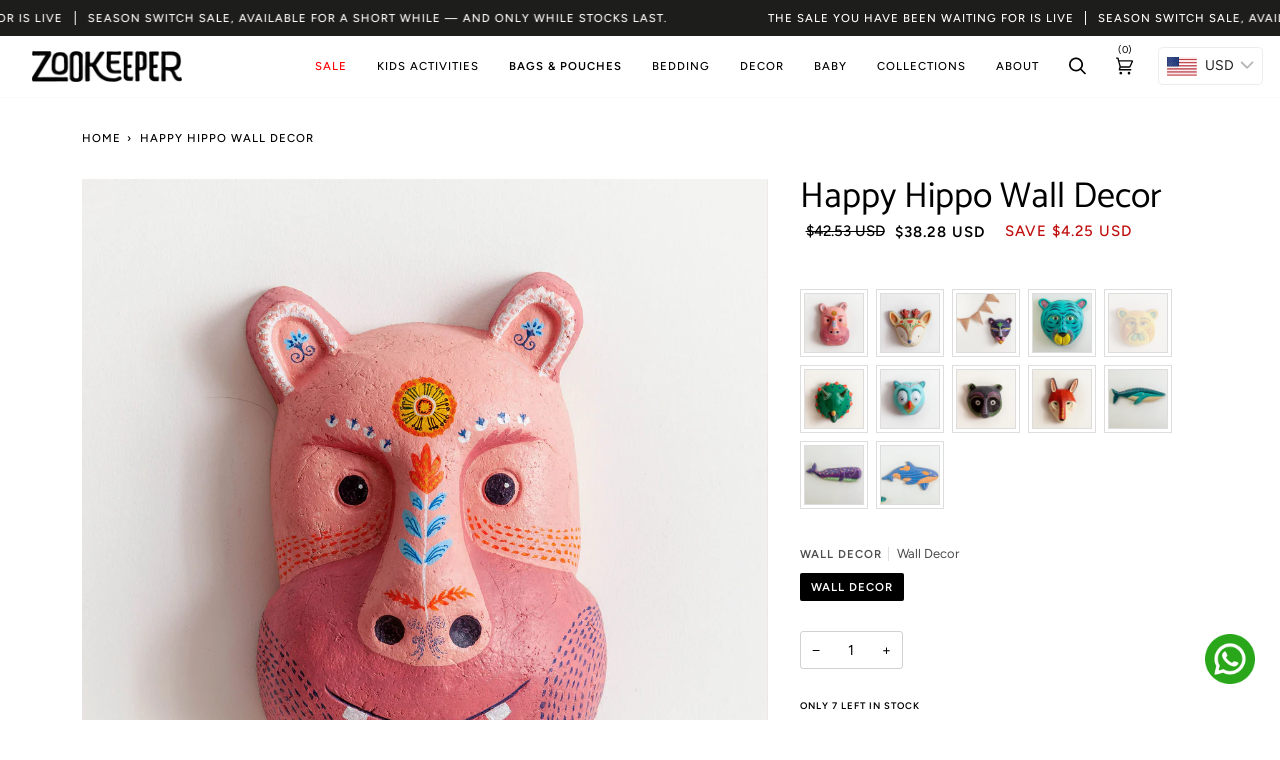

--- FILE ---
content_type: text/javascript
request_url: https://zookeeper.store/cdn/shop/t/5/assets/custom.js?v=107114507291101095051765195754
body_size: 784
content:
(function(){document.addEventListener("theme:cart:change",()=>{setTimeout(handleAddonDeleteVisibility,1e3)}),document.addEventListener("theme:variant:change",function(event){var variant=event.detail.variant;if(!variant)return;let props=document.querySelector("form .properties");variant.name.toLowerCase().includes("without name")?props.style.display="none":props.style.display="block"});function add_on(){const wrapper=document.querySelector("form .properties"),field=wrapper?.querySelector(".prop-field-name.add_price_with_name");if(!field)return;const setProduct=document.getElementById("letterBasedAddon"),setCustomizeWith=document.getElementById("customizationWith"),setCustomizeWithName=document.getElementById("customizationWithName"),showCount=wrapper.querySelector(".character_count"),updatePrices=document.querySelectorAll(".category--main-product-price span.money");let mainProductPrice=field.dataset.productPrice;const updateProduct=()=>{if(field.value.match(/[\p{Emoji_Presentation}\p{Extended_Pictographic}]/gu)){field.value=field.value.replace(/[\p{Emoji_Presentation}\p{Extended_Pictographic}]/gu,"");return}setCustomizeWithName.value=field.value;const products=JSON.parse(field.dataset.product||"[]"),prices=JSON.parse(field.dataset.prices||"[]"),count=field.value.length;if(showCount.innerText=count+" Characters",showCount.classList.toggle("show_count",count>0),!!setProduct)if(count>9){setProduct.value=products[1]||"",setProduct.setAttribute("name","items[0][id]"),setCustomizeWith.setAttribute("name","items[0]properties[Customization with]"),setCustomizeWithName.setAttribute("name","items[0]properties[Customization with name]");let finalPrice=Number(mainProductPrice)+Number(prices[1]);updatePrices.forEach(price=>{price.innerText="Rs. "+Shopify.tbFormatMoney(finalPrice)})}else if(count>0){setProduct.value=products[0]||"",setProduct.setAttribute("name","items[0][id]"),setCustomizeWith.setAttribute("name","items[0]properties[Customization with]"),setCustomizeWithName.setAttribute("name","items[0]properties[Customization with name]");let finalPrice=Number(mainProductPrice)+Number(prices[0]);updatePrices.forEach(price=>{price.innerText="Rs. "+Shopify.tbFormatMoney(finalPrice)})}else setProduct.value="",setProduct.removeAttribute("name"),setCustomizeWith.removeAttribute("name"),setCustomizeWithName.removeAttribute("name"),updatePrices.forEach(price=>{price.innerText="Rs. "+Shopify.tbFormatMoney(Number(mainProductPrice))})};updateProduct(),field.addEventListener("input",updateProduct)}function arrive(selector,callback,timeout=6e4){const startTime=Date.now(),interval=setInterval(()=>{const element=document.querySelector(selector);element?(callback&&callback(element),clearInterval(interval)):Date.now()-startTime>timeout&&clearInterval(interval)},500)}arrive("lb-vd-qty-selector",el=>{document.body.classList.add("builder__on")});function pairItWithForm(){let forms=document.querySelectorAll(".compelementary-product-form");if(!forms.length)return;let drawer=document.querySelector('[data-drawer-toggle="drawer-cart"]');forms.forEach(form=>{form.addEventListener("submit",function(e){e.preventDefault(),!form.classList.contains("added")&&(form.classList.add("form-submit-progress"),fetch("/cart/add.js",{method:"POST",body:new FormData(form),headers:{Accept:"application/json"}}).then(response=>{if(response.ok)document.dispatchEvent(new Event("theme:cart:init")),setTimeout(function(){drawer.click()},1e3),form.classList.remove("form-submit-progress"),form.classList.add("added");else throw form.classList.remove("form-submit-progress"),new Error("Network response was not ok.")}))})})}document.addEventListener("theme:cart:change",function(event){let input=document.querySelector('[name="properties[Gift Wrap Note]"]');const hasGiftWrap=event.detail.cart.items?.some(item=>item.variant_id===43822857846920);console.log(hasGiftWrap),hasGiftWrap?document.body.classList.add("giftWrapAdded"):document.body.classList.remove("giftWrapAdded"),input&&(input.value="")});function giftWrap(){let form=document.getElementById("giftWrapForm");form&&form.addEventListener("submit",function(e){e.preventDefault(),form.classList.add("form-submit-progress"),fetch("/cart/add.js",{method:"POST",body:new FormData(form),headers:{Accept:"application/json"}}).then(response=>{if(!response.ok)throw form.classList.remove("form-submit-progress"),new Error("Network response was not ok.");return fetch("/cart.js")}).then(res=>res.json()).then(cart=>{document.dispatchEvent(new CustomEvent("theme:cart:change",{detail:{cart},bubbles:!0})),document.dispatchEvent(new CustomEvent("theme:cart:reload",{bubbles:!0})),document.body.classList.add("giftWrapAdded"),form.classList.remove("form-submit-progress")}).catch(error=>{console.error("Gift wrap error:",error),form.classList.remove("form-submit-progress")})})}document.addEventListener("theme:cart:change",function(e){console.log(e.detail)}),document.addEventListener("DOMContentLoaded",function(){add_on(),pairItWithForm(),giftWrap()});function handleAddonDeleteVisibility(){const cart=document.querySelector(".cart__items");let items=cart.querySelectorAll(".cart__items__row.addon");items.length&&items.forEach(item=>{let removeBtn=item.querySelector(".cart__items__remove"),s1=item.dataset.customizationWith,s2=item.dataset.customizationWithName;console.log(s1,s2);let existS1=cart.querySelector(`[data-product-title="${s1}"]`),existS2=cart.querySelector(`[data-name="${s2}"]`);console.log(removeBtn),existS1&&existS2?removeBtn.classList.add("hide"):removeBtn.classList.remove("hide")})}document.querySelector(".cart__drawer")?.addEventListener("theme:drawer:open",()=>{setTimeout(handleAddonDeleteVisibility,1e3)})})();
//# sourceMappingURL=/cdn/shop/t/5/assets/custom.js.map?v=107114507291101095051765195754


--- FILE ---
content_type: text/javascript
request_url: https://cdn.starapps.studio/apps/vkcl/www-zookeeper-store/data.js
body_size: 3116
content:
"use strict";"undefined"==typeof window.starapps_vkcl_data&&(window.starapps_vkcl_data={}),"undefined"==typeof window.starapps_vkcl_data.product_groups&&(window.starapps_vkcl_data.product_groups=[{"id":518014,"products_preset_id":38755,"collections_swatch":"first_product_image","group_name":"A Canopy In Kanah","option_name":"Size","collections_preset_id":null,"products_swatch":"first_product_image","categories_preset_id":18884,"show_all_category":true,"all_category_label":"All","default_category_details":"[{\"category_id\": null, \"category_name\": \"\", \"category_position\": null}]","mobile_products_preset_id":38755,"mobile_products_swatch":"first_product_image","mobile_collections_preset_id":null,"mobile_collections_swatch":"first_product_image","same_products_preset_for_mobile":true,"same_collections_preset_for_mobile":true,"option_values":[{"id":8632154751112,"option_value":"Mini ","handle":"a-canopy-in-kanha-backpack-mini","published":true,"swatch_src":null,"swatch_value":null,"category_id":null,"category_name":"","category_position":null},{"id":8632154620040,"option_value":"Medium ","handle":"a-canopy-in-kanha-backpack-medium","published":true,"swatch_src":null,"swatch_value":null,"category_id":null,"category_name":"","category_position":null},{"id":8632154554504,"option_value":"Large","handle":"a-canopy-in-kanha-backpack-large","published":true,"swatch_src":null,"swatch_value":null,"category_id":null,"category_name":"","category_position":null}]},{"id":517907,"products_preset_id":38755,"collections_swatch":"first_product_image","group_name":"A Time Before Time","option_name":"Size","collections_preset_id":null,"products_swatch":"first_product_image","categories_preset_id":18884,"show_all_category":true,"all_category_label":"All","default_category_details":"[{\"category_id\": null, \"category_name\": \"\", \"category_position\": null}]","mobile_products_preset_id":38755,"mobile_products_swatch":"first_product_image","mobile_collections_preset_id":null,"mobile_collections_swatch":"first_product_image","same_products_preset_for_mobile":true,"same_collections_preset_for_mobile":true,"option_values":[{"id":8632156323976,"option_value":"Mini","handle":"a-time-before-time-backpack-mini","published":true,"swatch_src":null,"swatch_value":null,"category_id":null,"category_name":"","category_position":null},{"id":8632156094600,"option_value":"Medium","handle":"a-time-before-time-backpack-medium","published":true,"swatch_src":null,"swatch_value":null,"category_id":null,"category_name":"","category_position":null},{"id":8632155472008,"option_value":"Large","handle":"a-time-before-time-backpack-large","published":true,"swatch_src":null,"swatch_value":null,"category_id":null,"category_name":"","category_position":null}]},{"id":507900,"products_preset_id":38756,"collections_swatch":"first_product_image","group_name":"Backpack Large","option_name":"Other Large Backpacks to choose from:","collections_preset_id":null,"products_swatch":"first_product_image","categories_preset_id":18884,"show_all_category":true,"all_category_label":"All","default_category_details":"[{\"category_id\": null, \"category_name\": \"\", \"category_position\": null}]","mobile_products_preset_id":38756,"mobile_products_swatch":"first_product_image","mobile_collections_preset_id":null,"mobile_collections_swatch":"first_product_image","same_products_preset_for_mobile":true,"same_collections_preset_for_mobile":true,"option_values":[{"id":8632140628104,"option_value":"","handle":"cocoon-for-a-fairy-bagpack-large","published":true,"swatch_src":null,"swatch_value":null,"category_id":null,"category_name":"","category_position":null},{"id":8632150655112,"option_value":"","handle":"emerald-cove-bagckpack-large","published":true,"swatch_src":null,"swatch_value":null,"category_id":null,"category_name":"","category_position":null},{"id":8632153374856,"option_value":"","handle":"city-safari-bag-large","published":true,"swatch_src":null,"swatch_value":null,"category_id":null,"category_name":"","category_position":null},{"id":8632154554504,"option_value":"","handle":"a-canopy-in-kanha-backpack-large","published":true,"swatch_src":null,"swatch_value":null,"category_id":null,"category_name":"","category_position":null},{"id":8632155472008,"option_value":"","handle":"a-time-before-time-backpack-large","published":true,"swatch_src":null,"swatch_value":null,"category_id":null,"category_name":"","category_position":null}]},{"id":507899,"products_preset_id":38756,"collections_swatch":"first_product_image","group_name":"Backpack Medium","option_name":"Other Medium Backpacks to choose from:","collections_preset_id":null,"products_swatch":"first_product_image","categories_preset_id":18884,"show_all_category":true,"all_category_label":"All","default_category_details":"[{\"category_id\": null, \"category_name\": \"\", \"category_position\": null}]","mobile_products_preset_id":38756,"mobile_products_swatch":"first_product_image","mobile_collections_preset_id":null,"mobile_collections_swatch":"first_product_image","same_products_preset_for_mobile":true,"same_collections_preset_for_mobile":true,"option_values":[{"id":8632145379464,"option_value":"","handle":"cocoon-for-a-fairy-bagpack-medium","published":true,"swatch_src":null,"swatch_value":null,"category_id":null,"category_name":"","category_position":null},{"id":8632151212168,"option_value":"","handle":"emerald-cove-bagckpack-medium","published":true,"swatch_src":null,"swatch_value":null,"category_id":null,"category_name":"","category_position":null},{"id":8632153538696,"option_value":"","handle":"city-safari-bag-medium","published":true,"swatch_src":null,"swatch_value":null,"category_id":null,"category_name":"","category_position":null},{"id":8632154620040,"option_value":"","handle":"a-canopy-in-kanha-backpack-medium","published":true,"swatch_src":null,"swatch_value":null,"category_id":null,"category_name":"","category_position":null},{"id":8632156094600,"option_value":"","handle":"a-time-before-time-backpack-medium","published":true,"swatch_src":null,"swatch_value":null,"category_id":null,"category_name":"","category_position":null}]},{"id":137084,"products_preset_id":18872,"collections_swatch":"first_product_image","group_name":"Backpack mini","option_name":"Other Mini Backpacks to choose from:","collections_preset_id":18878,"products_swatch":"first_product_image","categories_preset_id":18884,"show_all_category":true,"all_category_label":"All","default_category_details":"[{\"category_id\": null, \"category_name\": \"\", \"category_position\": null}]","mobile_products_preset_id":18872,"mobile_products_swatch":"first_product_image","mobile_collections_preset_id":18878,"mobile_collections_swatch":"first_product_image","same_products_preset_for_mobile":true,"same_collections_preset_for_mobile":true,"option_values":[{"id":8632145739912,"option_value":"","handle":"cocoon-for-a-fairy-bagpack-mini","published":true,"swatch_src":null,"swatch_value":null,"category_id":null,"category_name":"","category_position":null},{"id":8632151900296,"option_value":"","handle":"emerald-cove-bagckpack-mini","published":true,"swatch_src":null,"swatch_value":null,"category_id":null,"category_name":"","category_position":null},{"id":8632154325128,"option_value":"","handle":"city-safari-bag-mini","published":true,"swatch_src":null,"swatch_value":null,"category_id":null,"category_name":"","category_position":null},{"id":8632154751112,"option_value":"","handle":"a-canopy-in-kanha-backpack-mini","published":true,"swatch_src":null,"swatch_value":null,"category_id":null,"category_name":"","category_position":null},{"id":8632156323976,"option_value":"","handle":"a-time-before-time-backpack-mini","published":true,"swatch_src":null,"swatch_value":null,"category_id":null,"category_name":"","category_position":null}]},{"id":28685,"products_preset_id":18872,"collections_swatch":"first_product_image","group_name":"Bed Covers","option_name":"","collections_preset_id":null,"products_swatch":"first_product_image","categories_preset_id":18884,"show_all_category":true,"all_category_label":"All","default_category_details":"[{\"category_id\": null, \"category_name\": \"\", \"category_position\": null}]","mobile_products_preset_id":18872,"mobile_products_swatch":"first_product_image","mobile_collections_preset_id":null,"mobile_collections_swatch":"first_product_image","same_products_preset_for_mobile":true,"same_collections_preset_for_mobile":true,"option_values":[{"id":6702522237064,"option_value":null,"handle":"tin-can-telephone-single-sheet","published":true,"swatch_src":null,"swatch_value":null,"category_id":null,"category_name":"","category_position":null},{"id":6702522335368,"option_value":null,"handle":"spot-the-leopard-single-sheet","published":true,"swatch_src":null,"swatch_value":null,"category_id":null,"category_name":"","category_position":null},{"id":6702522499208,"option_value":null,"handle":"amber-the-architect-single-sheet","published":false,"swatch_src":null,"swatch_value":null,"category_id":null,"category_name":"","category_position":null},{"id":6714596982920,"option_value":null,"handle":"my-coloring-bed-cover","published":false,"swatch_src":null,"swatch_value":null,"category_id":null,"category_name":"","category_position":null}]},{"id":28683,"products_preset_id":18872,"collections_swatch":"first_product_image","group_name":"Bed Sheet","option_name":"","collections_preset_id":null,"products_swatch":"first_product_image","categories_preset_id":18884,"show_all_category":true,"all_category_label":"All","default_category_details":"[{\"category_id\": null, \"category_name\": \"\", \"category_position\": null}]","mobile_products_preset_id":18872,"mobile_products_swatch":"first_product_image","mobile_collections_preset_id":null,"mobile_collections_swatch":"first_product_image","same_products_preset_for_mobile":true,"same_collections_preset_for_mobile":true,"option_values":[{"id":6702522564744,"option_value":"","handle":"ribbons-and-flowers-fitted-sheet-set","published":true,"swatch_src":null,"swatch_value":null,"category_id":null,"category_name":"","category_position":null},{"id":6702522728584,"option_value":"","handle":"jungle-stories-fitted-sheet-set","published":true,"swatch_src":null,"swatch_value":null,"category_id":null,"category_name":"","category_position":null},{"id":6702522859656,"option_value":"","handle":"mehul-the-musician-fitted-sheet-set","published":true,"swatch_src":null,"swatch_value":null,"category_id":null,"category_name":"","category_position":null},{"id":7615322128520,"option_value":"","handle":"compass-to-the-north-pole-sheet-and-shams-set","published":true,"swatch_src":null,"swatch_value":null,"category_id":null,"category_name":"","category_position":null},{"id":7620290871432,"option_value":"","handle":"a-flutter-of-wings-bed-sheet-and-shams-set","published":true,"swatch_src":null,"swatch_value":null,"category_id":null,"category_name":"","category_position":null},{"id":7621547819144,"option_value":"","handle":"sea-foam-bed-sheet-and-shams-set","published":true,"swatch_src":null,"swatch_value":null,"category_id":null,"category_name":"","category_position":null},{"id":7621562466440,"option_value":"","handle":"mermaids-birthday-party-bed-sheet-and-shams-set","published":true,"swatch_src":null,"swatch_value":null,"category_id":null,"category_name":"","category_position":null},{"id":7621580816520,"option_value":"","handle":"sailor-goes-to-sea-bed-sheet-and-shams-set","published":true,"swatch_src":null,"swatch_value":null,"category_id":null,"category_name":"","category_position":null},{"id":8558181253256,"option_value":"","handle":"forest-echoes-shams-set-copy","published":true,"swatch_src":null,"swatch_value":null,"category_id":null,"category_name":"","category_position":null},{"id":8422683410568,"option_value":null,"handle":"forest-echoes","published":true,"swatch_src":null,"swatch_value":null,"category_id":null,"category_name":"","category_position":null}]},{"id":529170,"products_preset_id":38755,"collections_swatch":"first_product_image","group_name":"City Safari","option_name":"Size","collections_preset_id":null,"products_swatch":"first_product_image","categories_preset_id":18884,"show_all_category":true,"all_category_label":"All","default_category_details":"[{\"category_id\": null, \"category_name\": \"\", \"category_position\": null}]","mobile_products_preset_id":38755,"mobile_products_swatch":"first_product_image","mobile_collections_preset_id":null,"mobile_collections_swatch":"first_product_image","same_products_preset_for_mobile":true,"same_collections_preset_for_mobile":true,"option_values":[{"id":8632154325128,"option_value":"Mini","handle":"city-safari-bag-mini","published":true,"swatch_src":null,"swatch_value":null,"category_id":null,"category_name":"","category_position":null},{"id":8632153538696,"option_value":"Medium","handle":"city-safari-bag-medium","published":true,"swatch_src":null,"swatch_value":null,"category_id":null,"category_name":"","category_position":null},{"id":8632153374856,"option_value":"Large","handle":"city-safari-bag-large","published":true,"swatch_src":null,"swatch_value":null,"category_id":null,"category_name":"","category_position":null}]},{"id":507908,"products_preset_id":18870,"collections_swatch":"first_product_image","group_name":"Coccon for a fairy","option_name":"Size","collections_preset_id":null,"products_swatch":"first_product_image","categories_preset_id":18884,"show_all_category":true,"all_category_label":"All","default_category_details":"[{\"category_id\": null, \"category_name\": \"\", \"category_position\": null}]","mobile_products_preset_id":18870,"mobile_products_swatch":"first_product_image","mobile_collections_preset_id":null,"mobile_collections_swatch":"first_product_image","same_products_preset_for_mobile":true,"same_collections_preset_for_mobile":true,"option_values":[{"id":8632145739912,"option_value":"Mini","handle":"cocoon-for-a-fairy-bagpack-mini","published":true,"swatch_src":null,"swatch_value":null,"category_id":null,"category_name":"","category_position":null},{"id":8632145379464,"option_value":"Medium","handle":"cocoon-for-a-fairy-bagpack-medium","published":true,"swatch_src":null,"swatch_value":null,"category_id":null,"category_name":"","category_position":null},{"id":8632140628104,"option_value":"Large","handle":"cocoon-for-a-fairy-bagpack-large","published":true,"swatch_src":null,"swatch_value":null,"category_id":null,"category_name":"","category_position":null}]},{"id":28672,"products_preset_id":18872,"collections_swatch":"first_product_image","group_name":"Crib Sheet","option_name":"","collections_preset_id":null,"products_swatch":"first_product_image","categories_preset_id":18884,"show_all_category":true,"all_category_label":"All","default_category_details":"[{\"category_id\": null, \"category_name\": \"\", \"category_position\": null}]","mobile_products_preset_id":18872,"mobile_products_swatch":"first_product_image","mobile_collections_preset_id":null,"mobile_collections_swatch":"first_product_image","same_products_preset_for_mobile":true,"same_collections_preset_for_mobile":true,"option_values":[{"id":7619978363016,"option_value":null,"handle":"did-you-know-dino","published":true,"swatch_src":null,"swatch_value":null,"category_id":null,"category_name":"","category_position":null},{"id":7620033478792,"option_value":null,"handle":"sakura-song-crib-sheet-with-pillow","published":false,"swatch_src":null,"swatch_value":null,"category_id":null,"category_name":"","category_position":null},{"id":7620124409992,"option_value":null,"handle":"apple-of-my-eye","published":true,"swatch_src":null,"swatch_value":null,"category_id":null,"category_name":"","category_position":null},{"id":7622194888840,"option_value":null,"handle":"a-starfish-is-born-crib-sheet-and-pillow","published":false,"swatch_src":null,"swatch_value":null,"category_id":null,"category_name":"","category_position":null},{"id":7622202785928,"option_value":null,"handle":"blowing-bubbles-crib-sheet","published":true,"swatch_src":null,"swatch_value":null,"category_id":null,"category_name":"","category_position":null}]},{"id":28667,"products_preset_id":18872,"collections_swatch":"first_product_image","group_name":"Curtains","option_name":"","collections_preset_id":null,"products_swatch":"first_product_image","categories_preset_id":18884,"show_all_category":true,"all_category_label":"All","default_category_details":"[{\"category_id\": null, \"category_name\": \"\", \"category_position\": null}]","mobile_products_preset_id":18872,"mobile_products_swatch":"first_product_image","mobile_collections_preset_id":null,"mobile_collections_swatch":"first_product_image","same_products_preset_for_mobile":true,"same_collections_preset_for_mobile":true,"option_values":[{"id":6702523056264,"option_value":null,"handle":"first-rays-of-sunlight-curtain","published":false,"swatch_src":null,"swatch_value":null,"category_id":null,"category_name":"","category_position":null},{"id":6702523121800,"option_value":null,"handle":"kabir-the-zookeeper-curtain","published":false,"swatch_src":null,"swatch_value":null,"category_id":null,"category_name":"","category_position":null}]},{"id":28661,"products_preset_id":18872,"collections_swatch":"first_product_image","group_name":"Cushions","option_name":"","collections_preset_id":null,"products_swatch":"first_product_image","categories_preset_id":18884,"show_all_category":true,"all_category_label":"All","default_category_details":"[{\"category_id\": null, \"category_name\": \"\", \"category_position\": null}]","mobile_products_preset_id":18872,"mobile_products_swatch":"first_product_image","mobile_collections_preset_id":null,"mobile_collections_swatch":"first_product_image","same_products_preset_for_mobile":true,"same_collections_preset_for_mobile":true,"option_values":[{"id":8560243048584,"option_value":null,"handle":"when-nemo-was-found-shaped-cushion-copy-1","published":false,"swatch_src":null,"swatch_value":null,"category_id":null,"category_name":"","category_position":null},{"id":8331136565384,"option_value":null,"handle":"when-nemo-was-found-shaped-cushion-copy","published":true,"swatch_src":null,"swatch_value":null,"category_id":null,"category_name":"","category_position":null},{"id":7621524848776,"option_value":null,"handle":"the-stargazers-shaped-cushions","published":false,"swatch_src":null,"swatch_value":null,"category_id":null,"category_name":"","category_position":null},{"id":7620421615752,"option_value":null,"handle":"when-nemo-was-found-shaped-cushions","published":true,"swatch_src":null,"swatch_value":null,"category_id":null,"category_name":"","category_position":null},{"id":7620005265544,"option_value":null,"handle":"courage","published":false,"swatch_src":null,"swatch_value":null,"category_id":null,"category_name":"","category_position":null},{"id":7615188533384,"option_value":null,"handle":"copy-of-fairy-dust-cushion","published":true,"swatch_src":null,"swatch_value":null,"category_id":null,"category_name":"","category_position":null},{"id":7463324811400,"option_value":null,"handle":"safari-guide","published":false,"swatch_src":null,"swatch_value":null,"category_id":null,"category_name":"","category_position":null},{"id":7463321305224,"option_value":null,"handle":"sweet-surprise","published":true,"swatch_src":null,"swatch_value":null,"category_id":null,"category_name":"","category_position":null},{"id":6746459799688,"option_value":null,"handle":"wild-one-cushion","published":false,"swatch_src":null,"swatch_value":null,"category_id":null,"category_name":"","category_position":null},{"id":6702564671624,"option_value":null,"handle":"karaoke-artist-cushion","published":false,"swatch_src":null,"swatch_value":null,"category_id":null,"category_name":"","category_position":null},{"id":6702523383944,"option_value":null,"handle":"priyanka-the-pilot-cushion","published":true,"swatch_src":null,"swatch_value":null,"category_id":null,"category_name":"","category_position":null},{"id":6702523285640,"option_value":null,"handle":"if-toucan-dance-cushion","published":false,"swatch_src":null,"swatch_value":null,"category_id":null,"category_name":"","category_position":null},{"id":6702523252872,"option_value":null,"handle":"slumbering-sloth-cushion","published":false,"swatch_src":null,"swatch_value":null,"category_id":null,"category_name":"","category_position":null},{"id":6702523220104,"option_value":null,"handle":"fairy-dust-cushion","published":false,"swatch_src":null,"swatch_value":null,"category_id":null,"category_name":"","category_position":null}]},{"id":529171,"products_preset_id":38755,"collections_swatch":"first_product_image","group_name":"Emerald Cove","option_name":"Size","collections_preset_id":null,"products_swatch":"first_product_image","categories_preset_id":18884,"show_all_category":true,"all_category_label":"All","default_category_details":"[{\"category_id\": null, \"category_name\": \"\", \"category_position\": null}]","mobile_products_preset_id":38755,"mobile_products_swatch":"first_product_image","mobile_collections_preset_id":null,"mobile_collections_swatch":"first_product_image","same_products_preset_for_mobile":true,"same_collections_preset_for_mobile":true,"option_values":[{"id":8632151900296,"option_value":"Mini","handle":"emerald-cove-bagckpack-mini","published":true,"swatch_src":null,"swatch_value":null,"category_id":null,"category_name":"","category_position":null},{"id":8632151212168,"option_value":"Medium","handle":"emerald-cove-bagckpack-medium","published":true,"swatch_src":null,"swatch_value":null,"category_id":null,"category_name":"","category_position":null},{"id":8632150655112,"option_value":"Large","handle":"emerald-cove-bagckpack-large","published":true,"swatch_src":null,"swatch_value":null,"category_id":null,"category_name":"","category_position":null}]},{"id":22206,"products_preset_id":18872,"collections_swatch":"first_product_image","group_name":"Height chart","option_name":"Bundle up the cuteness — grab any 2 for ₹1999!.","collections_preset_id":null,"products_swatch":"first_product_image","categories_preset_id":18884,"show_all_category":true,"all_category_label":"All","default_category_details":"[{\"category_id\": null, \"category_name\": \"\", \"category_position\": null}]","mobile_products_preset_id":18872,"mobile_products_swatch":"first_product_image","mobile_collections_preset_id":null,"mobile_collections_swatch":"first_product_image","same_products_preset_for_mobile":true,"same_collections_preset_for_mobile":true,"option_values":[{"id":6702524465288,"option_value":" ","handle":"the-all-rounder-height-chart","published":true,"swatch_src":null,"swatch_value":null,"category_id":null,"category_name":"","category_position":null},{"id":6702524334216,"option_value":" ","handle":"climber-height-chart","published":true,"swatch_src":null,"swatch_value":null,"category_id":null,"category_name":"","category_position":null},{"id":7615630344328,"option_value":" ","handle":"the-march-of-the-dinosaurs-height-chart","published":true,"swatch_src":null,"swatch_value":null,"category_id":null,"category_name":"","category_position":null},{"id":7620169072776,"option_value":" ","handle":"up-in-the-canopy","published":true,"swatch_src":null,"swatch_value":null,"category_id":null,"category_name":"","category_position":null},{"id":6702524399752,"option_value":" ","handle":"treasure-height-chart","published":true,"swatch_src":null,"swatch_value":null,"category_id":null,"category_name":"","category_position":null},{"id":7621590876296,"option_value":" ","handle":"the-dancers-height-chart","published":true,"swatch_src":null,"swatch_value":null,"category_id":null,"category_name":"","category_position":null},{"id":7621597036680,"option_value":" ","handle":"the-divers-height-chart","published":true,"swatch_src":null,"swatch_value":null,"category_id":null,"category_name":"","category_position":null}]},{"id":102773,"products_preset_id":18872,"collections_swatch":"first_product_image","group_name":"Rakhi Bundles","option_name":"","collections_preset_id":null,"products_swatch":"first_product_image","categories_preset_id":18884,"show_all_category":true,"all_category_label":"All","default_category_details":"[{\"category_id\": null, \"category_name\": \"\", \"category_position\": null}]","mobile_products_preset_id":18872,"mobile_products_swatch":"first_product_image","mobile_collections_preset_id":null,"mobile_collections_swatch":"first_product_image","same_products_preset_for_mobile":true,"same_collections_preset_for_mobile":true,"option_values":[{"id":8614314901640,"option_value":"","handle":"cocoon-for-a-fairy-rakhi-bundle","published":false,"swatch_src":null,"swatch_value":null,"category_id":null,"category_name":"","category_position":null},{"id":8614503121032,"option_value":"","handle":"soul-sisters-rakhi-bundle","published":false,"swatch_src":null,"swatch_value":null,"category_id":null,"category_name":"","category_position":null},{"id":8614524485768,"option_value":"","handle":"dino-bots-rakhi-bundle","published":false,"swatch_src":null,"swatch_value":null,"category_id":null,"category_name":"","category_position":null},{"id":8614536052872,"option_value":"","handle":"all-things-wild-rakhi-bundle","published":false,"swatch_src":null,"swatch_value":null,"category_id":null,"category_name":"","category_position":null},{"id":8614543556744,"option_value":"","handle":"the-underwater-explorers-rakhi-bundle","published":false,"swatch_src":null,"swatch_value":null,"category_id":null,"category_name":"","category_position":null},{"id":8614568820872,"option_value":"","handle":"jungle-dreams-rakhi-bundle","published":false,"swatch_src":null,"swatch_value":null,"category_id":null,"category_name":"","category_position":null},{"id":8614579110024,"option_value":"","handle":"jungle-fun-rakhi-bundle","published":false,"swatch_src":null,"swatch_value":null,"category_id":null,"category_name":"","category_position":null},{"id":8614620594312,"option_value":"","handle":"the-underwater-explorers-rakhi-bundle-1","published":false,"swatch_src":null,"swatch_value":null,"category_id":null,"category_name":"","category_position":null},{"id":8614622199944,"option_value":"","handle":"city-safari-rakhi-bundle","published":false,"swatch_src":null,"swatch_value":null,"category_id":null,"category_name":"","category_position":null},{"id":8614622920840,"option_value":"","handle":"into-the-wild-rakhi-bundle","published":false,"swatch_src":null,"swatch_value":null,"category_id":null,"category_name":"","category_position":null},{"id":8614625312904,"option_value":"","handle":"the-road-trip-rakhi-bundle","published":false,"swatch_src":null,"swatch_value":null,"category_id":null,"category_name":"","category_position":null}]},{"id":22366,"products_preset_id":18872,"collections_swatch":"first_product_image","group_name":"Storage","option_name":"Buy 2 for 1999","collections_preset_id":null,"products_swatch":"first_product_image","categories_preset_id":18884,"show_all_category":true,"all_category_label":"All","default_category_details":"[{\"category_id\": null, \"category_name\": \"\", \"category_position\": null}]","mobile_products_preset_id":18872,"mobile_products_swatch":"first_product_image","mobile_collections_preset_id":null,"mobile_collections_swatch":"first_product_image","same_products_preset_for_mobile":true,"same_collections_preset_for_mobile":true,"option_values":[{"id":6702523973768,"option_value":"","handle":"pink-flower-storage-box","published":false,"swatch_src":null,"swatch_value":null,"category_id":null,"category_name":"","category_position":null},{"id":6702524203144,"option_value":"","handle":"hiss-storage-box","published":false,"swatch_src":null,"swatch_value":null,"category_id":null,"category_name":"","category_position":null},{"id":6702524235912,"option_value":"","handle":"gamer-blue-storage-box","published":true,"swatch_src":null,"swatch_value":null,"category_id":null,"category_name":"","category_position":null},{"id":7624052998280,"option_value":"","handle":"childrens-storage-box","published":false,"swatch_src":null,"swatch_value":null,"category_id":null,"category_name":"","category_position":null}]},{"id":28658,"products_preset_id":18872,"collections_swatch":"first_product_image","group_name":"Toys","option_name":"","collections_preset_id":null,"products_swatch":"first_product_image","categories_preset_id":18884,"show_all_category":true,"all_category_label":"All","default_category_details":"[{\"category_id\": null, \"category_name\": \"\", \"category_position\": null}]","mobile_products_preset_id":18872,"mobile_products_swatch":"first_product_image","mobile_collections_preset_id":null,"mobile_collections_swatch":"first_product_image","same_products_preset_for_mobile":true,"same_collections_preset_for_mobile":true,"option_values":[{"id":7621634752648,"option_value":null,"handle":"burp-the-hippo","published":true,"swatch_src":null,"swatch_value":null,"category_id":null,"category_name":"","category_position":null},{"id":7621635440776,"option_value":null,"handle":"dot-the-turtle","published":true,"swatch_src":null,"swatch_value":null,"category_id":null,"category_name":"","category_position":null}]},{"id":28657,"products_preset_id":18872,"collections_swatch":"first_product_image","group_name":"Wall Decor","option_name":"","collections_preset_id":null,"products_swatch":"first_product_image","categories_preset_id":18884,"show_all_category":true,"all_category_label":"All","default_category_details":"[{\"category_id\": null, \"category_name\": \"\", \"category_position\": null}]","mobile_products_preset_id":18872,"mobile_products_swatch":"first_product_image","mobile_collections_preset_id":null,"mobile_collections_swatch":"first_product_image","same_products_preset_for_mobile":true,"same_collections_preset_for_mobile":true,"option_values":[{"id":6702523416712,"option_value":"","handle":"happy-hippo-wall-decor","published":true,"swatch_src":null,"swatch_value":null,"category_id":null,"category_name":"","category_position":null},{"id":6702523482248,"option_value":"","handle":"dancing-deer-wall-decor","published":true,"swatch_src":null,"swatch_value":null,"category_id":null,"category_name":"","category_position":null},{"id":6702523515016,"option_value":"","handle":"playful-panther-wall-decor","published":true,"swatch_src":null,"swatch_value":null,"category_id":null,"category_name":"","category_position":null},{"id":6702523547784,"option_value":"","handle":"thoughtful-tiger-wall-decor","published":true,"swatch_src":null,"swatch_value":null,"category_id":null,"category_name":"","category_position":null},{"id":6702523580552,"option_value":"","handle":"capable-cheetah-wall-decor","published":true,"swatch_src":null,"swatch_value":null,"category_id":null,"category_name":"","category_position":null},{"id":6702523613320,"option_value":"","handle":"daring-dino-wall-decor","published":true,"swatch_src":null,"swatch_value":null,"category_id":null,"category_name":"","category_position":null},{"id":6702523646088,"option_value":"","handle":"witty-owl-wall-decor","published":true,"swatch_src":null,"swatch_value":null,"category_id":null,"category_name":"","category_position":null},{"id":6702523711624,"option_value":"","handle":"bashful-bear-wall-decor","published":true,"swatch_src":null,"swatch_value":null,"category_id":null,"category_name":"","category_position":null},{"id":6702523777160,"option_value":"","handle":"curious-fox-wall-decor","published":true,"swatch_src":null,"swatch_value":null,"category_id":null,"category_name":"","category_position":null},{"id":7616684589192,"option_value":"","handle":"copy-of-bashful-bear-wall-decor","published":true,"swatch_src":null,"swatch_value":null,"category_id":null,"category_name":"","category_position":null},{"id":7616706085000,"option_value":"","handle":"watchful-whale","published":true,"swatch_src":null,"swatch_value":null,"category_id":null,"category_name":"","category_position":null},{"id":7616731119752,"option_value":"","handle":"silly-shark","published":true,"swatch_src":null,"swatch_value":null,"category_id":null,"category_name":"","category_position":null}]}],window.starapps_vkcl_data.product_groups_chart={"a-canopy-in-kanha-backpack-mini":[0,4],"a-canopy-in-kanha-backpack-medium":[0,3],"a-canopy-in-kanha-backpack-large":[0,2],"a-time-before-time-backpack-mini":[1,4],"a-time-before-time-backpack-medium":[1,3],"a-time-before-time-backpack-large":[1,2],"cocoon-for-a-fairy-bagpack-large":[2,8],"emerald-cove-bagckpack-large":[2,12],"city-safari-bag-large":[2,7],"cocoon-for-a-fairy-bagpack-medium":[3,8],"emerald-cove-bagckpack-medium":[3,12],"city-safari-bag-medium":[3,7],"cocoon-for-a-fairy-bagpack-mini":[4,8],"emerald-cove-bagckpack-mini":[4,12],"city-safari-bag-mini":[4,7],"tin-can-telephone-single-sheet":[5],"spot-the-leopard-single-sheet":[5],"amber-the-architect-single-sheet":[5],"my-coloring-bed-cover":[5],"ribbons-and-flowers-fitted-sheet-set":[6],"jungle-stories-fitted-sheet-set":[6],"mehul-the-musician-fitted-sheet-set":[6],"compass-to-the-north-pole-sheet-and-shams-set":[6],"a-flutter-of-wings-bed-sheet-and-shams-set":[6],"sea-foam-bed-sheet-and-shams-set":[6],"mermaids-birthday-party-bed-sheet-and-shams-set":[6],"sailor-goes-to-sea-bed-sheet-and-shams-set":[6],"forest-echoes-shams-set-copy":[6],"forest-echoes":[6],"did-you-know-dino":[9],"sakura-song-crib-sheet-with-pillow":[9],"apple-of-my-eye":[9],"a-starfish-is-born-crib-sheet-and-pillow":[9],"blowing-bubbles-crib-sheet":[9],"first-rays-of-sunlight-curtain":[10],"kabir-the-zookeeper-curtain":[10],"when-nemo-was-found-shaped-cushion-copy-1":[11],"when-nemo-was-found-shaped-cushion-copy":[11],"the-stargazers-shaped-cushions":[11],"when-nemo-was-found-shaped-cushions":[11],"courage":[11],"copy-of-fairy-dust-cushion":[11],"safari-guide":[11],"sweet-surprise":[11],"wild-one-cushion":[11],"karaoke-artist-cushion":[11],"priyanka-the-pilot-cushion":[11],"if-toucan-dance-cushion":[11],"slumbering-sloth-cushion":[11],"fairy-dust-cushion":[11],"the-all-rounder-height-chart":[13],"climber-height-chart":[13],"the-march-of-the-dinosaurs-height-chart":[13],"up-in-the-canopy":[13],"treasure-height-chart":[13],"the-dancers-height-chart":[13],"the-divers-height-chart":[13],"cocoon-for-a-fairy-rakhi-bundle":[14],"soul-sisters-rakhi-bundle":[14],"dino-bots-rakhi-bundle":[14],"all-things-wild-rakhi-bundle":[14],"the-underwater-explorers-rakhi-bundle":[14],"jungle-dreams-rakhi-bundle":[14],"jungle-fun-rakhi-bundle":[14],"the-underwater-explorers-rakhi-bundle-1":[14],"city-safari-rakhi-bundle":[14],"into-the-wild-rakhi-bundle":[14],"the-road-trip-rakhi-bundle":[14],"pink-flower-storage-box":[15],"hiss-storage-box":[15],"gamer-blue-storage-box":[15],"childrens-storage-box":[15],"burp-the-hippo":[16],"dot-the-turtle":[16],"happy-hippo-wall-decor":[17],"dancing-deer-wall-decor":[17],"playful-panther-wall-decor":[17],"thoughtful-tiger-wall-decor":[17],"capable-cheetah-wall-decor":[17],"daring-dino-wall-decor":[17],"witty-owl-wall-decor":[17],"bashful-bear-wall-decor":[17],"curious-fox-wall-decor":[17],"copy-of-bashful-bear-wall-decor":[17],"watchful-whale":[17],"silly-shark":[17]});